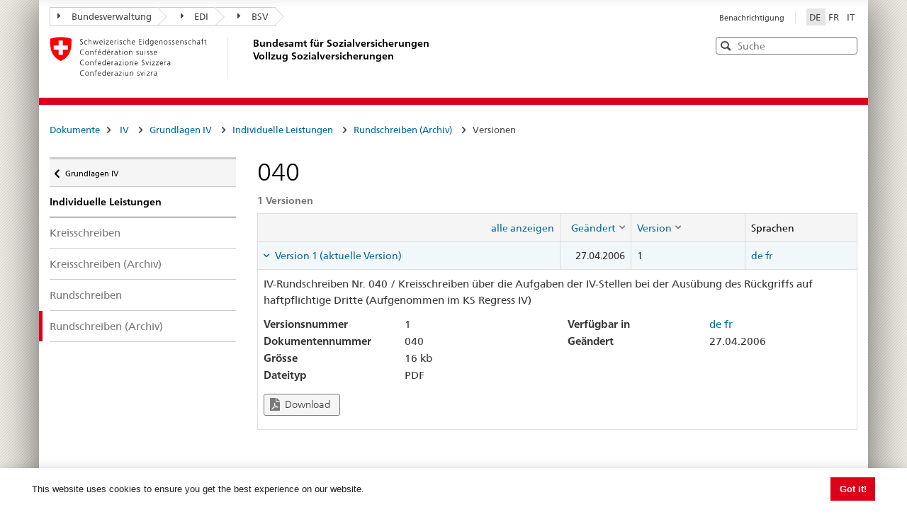

--- FILE ---
content_type: text/html; charset=utf-8
request_url: https://sozialversicherungen.admin.ch/de/d/5668
body_size: 17634
content:
<!DOCTYPE html>
<html  lang="de-DE" dir="ltr">
<head id="Head"><meta content="text/html; charset=UTF-8" http-equiv="Content-Type" />
<meta name="REVISIT-AFTER" content="1 DAYS" />
<meta name="RATING" content="GENERAL" />
<meta name="RESOURCE-TYPE" content="DOCUMENT" />
<meta content="text/javascript" http-equiv="Content-Script-Type" />
<meta content="text/css" http-equiv="Content-Style-Type" />
<title>
	Dokumente | BSV Vollzug
</title><meta id="MetaRobots" name="robots" content="INDEX, FOLLOW" /><link href="/DependencyHandler.axd/02bdedb6ed8c5f593a25b33a6e28f515/401/css" type="text/css" rel="stylesheet"/><script src="/DependencyHandler.axd/74b09adce398111ea4947c9dcb5ae43a/401/js" type="text/javascript"></script><script src="/desktopmodules/tosic_sexycontent/js/2sxc.api.min.js?v=18.2.0.1767581674" type="text/javascript"></script><meta name='viewport' content='width=device-width, initial-scale=1' /><link rel='shortcut icon' href='/Portals/_default/Skins/BSV-Vollzug//dist/swiss-styleguide/img/ico/favicon.ico'><link rel='apple-touch-icon' sizes='57x57' href='/Portals/_default/Skins/BSV-Vollzug//dist/swiss-styleguide/img/ico/apple-touch-icon-57x57.png'><link rel='apple-touch-icon' sizes='114x114' href='/Portals/_default/Skins/BSV-Vollzug//dist/swiss-styleguide/img/ico/apple-touch-icon-114x114.png'><link rel='apple-touch-icon' sizes='72x72' href='/Portals/_default/Skins/BSV-Vollzug//dist/swiss-styleguide/img/ico/apple-touch-icon-72x72.png'><link rel='apple-touch-icon' sizes='144x144' href='/Portals/_default/Skins/BSV-Vollzug//dist/swiss-styleguide/img/ico/apple-touch-icon-144x144.png'><link rel='apple-touch-icon' sizes='60x60' href='/Portals/_default/Skins/BSV-Vollzug//dist/swiss-styleguide/img/ico/apple-touch-icon-60x60.png'><link rel='apple-touch-icon' sizes='120x120' href='/Portals/_default/Skins/BSV-Vollzug//dist/swiss-styleguide/img/ico/apple-touch-icon-120x120.png'><link rel='apple-touch-icon' sizes='76x76' href='/Portals/_default/Skins/BSV-Vollzug//dist/swiss-styleguide/img/ico/apple-touch-icon-76x76.png'><link rel='icon' type='image/png' href='/Portals/_default/Skins/BSV-Vollzug//dist/swiss-styleguide/img/ico/favicon-96x96.png' sizes='96x96'><link rel='icon' type='image/png' href='/Portals/_default/Skins/BSV-Vollzug//dist/swiss-styleguide/img/ico/favicon-16x16.png' sizes='16x16'><link rel='icon' type='image/png' href='/Portals/_default/Skins/BSV-Vollzug//dist/swiss-styleguide/img/ico/favicon-32x32.png' sizes='32x32'><meta name='msapplication-TileColor' content='#ffffff'><meta name='msapplication-TileImage' content='/Portals/_default/Skins/BSV-Vollzug//dist/swiss-styleguide/img/ico/mstile-144x144.png'><meta name='msapplication-config' content='/Portals/_default/Skins/BSV-Vollzug//dist/swiss-styleguide/img/ico/browserconfig.xml'> 
 
     <!-- Google Tag Manager -->
     <script>(function(w,d,s,l,i){w[l]=w[l]||[];w[l].push({'gtm.start':
     new Date().getTime(),event:'gtm.js'});var f=d.getElementsByTagName(s)[0],
     j=d.createElement(s),dl=l!='dataLayer'?'&l='+l:'';j.async=true;j.src=
     'https://www.googletagmanager.com/gtm.js?id='+i+dl;f.parentNode.insertBefore(j,f);
     })(window,document,'script','dataLayer','GTM-PXNL3BX');</script>
     <!-- End Google Tag Manager -->
 
     <meta name='_jsApi' content='{"platform": "dnn","page": 96,"root": "/de/","api": "/de/api/e.x.t/","appApi": "/de/api/2sxc/", "uiRoot": "/desktopmodules/tosic_sexycontent/", "rvtHeader": "RequestVerificationToken", "rvt": "Kin39oQSGdu0nT2eYVotUTok50Nvm7ClllKw5FvAAfrq6tl2oqJA_jFeqDzE-TF1AOrT9g2","dialogQuery": "portalId=0"}'></head>
<body id="Body" class="tab-96 tab-level-0 root-96 lang-root-96 lang-de  portal-0">

    <form method="post" action="/de/d/5668" id="Form" enctype="multipart/form-data">
<div class="aspNetHidden">
<input type="hidden" name="__EVENTTARGET" id="__EVENTTARGET" value="" />
<input type="hidden" name="__EVENTARGUMENT" id="__EVENTARGUMENT" value="" />
<input type="hidden" name="__VIEWSTATE" id="__VIEWSTATE" value="yt0Ml272eXpyxf1IyJVNMmZWWcFiJx51XAgXVyGJ+UwNlpv4p6zcYwsE9kqjfFhbs7JF+ItF/Mcfp7k0FO/Zbeo7JKZ6rgABkOP8Q/UNtXGgYYO+KUhp+6UuTa1JwzN/CnBwfF+36SuXAsmQM2Th//2VVzcLg/EQQ6OYB2bfW6D9noXg46EPlCEkcacurSY4FbVBKQ==" />
</div>

<script type="text/javascript">
//<![CDATA[
var theForm = document.forms['Form'];
if (!theForm) {
    theForm = document.Form;
}
function __doPostBack(eventTarget, eventArgument) {
    if (!theForm.onsubmit || (theForm.onsubmit() != false)) {
        theForm.__EVENTTARGET.value = eventTarget;
        theForm.__EVENTARGUMENT.value = eventArgument;
        theForm.submit();
    }
}
//]]>
</script>


<script src="/WebResource.axd?d=pynGkmcFUV0J5T3tlEOcvu4zMDpT6c5H2nd26i6SBRJr6R4j9xVNat6MjBU1&amp;t=638901608248157332" type="text/javascript"></script>


<script type="text/javascript">
//<![CDATA[
var __cultureInfo = {"name":"de-DE","numberFormat":{"CurrencyDecimalDigits":2,"CurrencyDecimalSeparator":",","IsReadOnly":false,"CurrencyGroupSizes":[3],"NumberGroupSizes":[3],"PercentGroupSizes":[3],"CurrencyGroupSeparator":".","CurrencySymbol":"€","NaNSymbol":"NaN","CurrencyNegativePattern":8,"NumberNegativePattern":1,"PercentPositivePattern":0,"PercentNegativePattern":0,"NegativeInfinitySymbol":"-∞","NegativeSign":"-","NumberDecimalDigits":2,"NumberDecimalSeparator":",","NumberGroupSeparator":".","CurrencyPositivePattern":3,"PositiveInfinitySymbol":"∞","PositiveSign":"+","PercentDecimalDigits":2,"PercentDecimalSeparator":",","PercentGroupSeparator":".","PercentSymbol":"%","PerMilleSymbol":"‰","NativeDigits":["0","1","2","3","4","5","6","7","8","9"],"DigitSubstitution":1},"dateTimeFormat":{"AMDesignator":"","Calendar":{"MinSupportedDateTime":"\/Date(-62135596800000)\/","MaxSupportedDateTime":"\/Date(253402297199999)\/","AlgorithmType":1,"CalendarType":1,"Eras":[1],"TwoDigitYearMax":2029,"IsReadOnly":false},"DateSeparator":".","FirstDayOfWeek":1,"CalendarWeekRule":2,"FullDateTimePattern":"dddd, d. MMMM yyyy HH:mm:ss","LongDatePattern":"dddd, d. MMMM yyyy","LongTimePattern":"HH:mm:ss","MonthDayPattern":"d. MMMM","PMDesignator":"","RFC1123Pattern":"ddd, dd MMM yyyy HH\u0027:\u0027mm\u0027:\u0027ss \u0027GMT\u0027","ShortDatePattern":"dd.MM.yyyy","ShortTimePattern":"HH:mm","SortableDateTimePattern":"yyyy\u0027-\u0027MM\u0027-\u0027dd\u0027T\u0027HH\u0027:\u0027mm\u0027:\u0027ss","TimeSeparator":":","UniversalSortableDateTimePattern":"yyyy\u0027-\u0027MM\u0027-\u0027dd HH\u0027:\u0027mm\u0027:\u0027ss\u0027Z\u0027","YearMonthPattern":"MMMM yyyy","AbbreviatedDayNames":["So","Mo","Di","Mi","Do","Fr","Sa"],"ShortestDayNames":["So","Mo","Di","Mi","Do","Fr","Sa"],"DayNames":["Sonntag","Montag","Dienstag","Mittwoch","Donnerstag","Freitag","Samstag"],"AbbreviatedMonthNames":["Jan","Feb","Mrz","Apr","Mai","Jun","Jul","Aug","Sep","Okt","Nov","Dez",""],"MonthNames":["Januar","Februar","März","April","Mai","Juni","Juli","August","September","Oktober","November","Dezember",""],"IsReadOnly":false,"NativeCalendarName":"Gregorianischer Kalender","AbbreviatedMonthGenitiveNames":["Jan","Feb","Mrz","Apr","Mai","Jun","Jul","Aug","Sep","Okt","Nov","Dez",""],"MonthGenitiveNames":["Januar","Februar","März","April","Mai","Juni","Juli","August","September","Oktober","November","Dezember",""]},"eras":[1,"n. Chr.",null,0]};//]]>
</script>

<script src="/ScriptResource.axd?d=NJmAwtEo3IoR3uTnRKLbmpPzpl4VVvekXpSZfbvYH4E0tnpvo3UUFYSXVUohKp1EgfU8yWMGsrN2xyGJdUZT-frOlIzgUdPJM0Ql8RHATQUHQsKO_mZpd-8aycv5UVpco9o7rQ2&amp;t=5c0e0825" type="text/javascript"></script>
<script src="/ScriptResource.axd?d=dwY9oWetJoKCJxTEyIlsxQ1P97TcFfppEH_zumw6X4OzPI43h32SLccyQs4sGtFwYSD39lEamgXoVFlfSp7SxPq6aFSsJ3KPRb3PJ_oRNgWVK0uiIqhOWOM_Bk6kWiXrgF_7mHLe-5ePO4HR0&amp;t=5c0e0825" type="text/javascript"></script>
<div class="aspNetHidden">

	<input type="hidden" name="__VIEWSTATEGENERATOR" id="__VIEWSTATEGENERATOR" value="CA0B0334" />
	<input type="hidden" name="__VIEWSTATEENCRYPTED" id="__VIEWSTATEENCRYPTED" value="" />
	<input type="hidden" name="__EVENTVALIDATION" id="__EVENTVALIDATION" value="DbdMBc0SKaVq0ralPyGtt0c2KJo0bGWY1ZO1ScgMFD6sSJveO1Mf9z/MoVM2X7BNFCN0T2HZYG4vwq0y89L6HkCjFYkw+FiTLdgbufWeviyGB7Wu" />
</div><script src="/DependencyHandler.axd/9ae02f7a002205c7304a805fcfcfa93e/401/js" type="text/javascript"></script>
<script type="text/javascript">
//<![CDATA[
Sys.WebForms.PageRequestManager._initialize('ScriptManager', 'Form', [], [], [], 5400, '');
//]]>
</script>

        
        
        





<script src="/Portals/0/2sxc/iconfont-turbo/dist/svg-icons.min.js" data-auto-a11y="true" data-auto-fetch-svg="" data-fetch-svg-from="/Portals/0/2sxc/iconfont-turbo/dist/svg"></script>

<ul class="access-keys">
    <li><a href="/" accesskey="0">Startseite</a></li>
    <!-- Link to home page -->
    <li><a href="#main-navigation" accesskey="1">Hauptnavigation</a></li>
    <!-- Link to main navigation -->
    <li><a href="#content" accesskey="2">Inhalt</a></li>
    <!-- Link to page content -->
    <li><a href="#search-field" accesskey="5">Suche</a></li>
    <!-- Link to search field -->

    <!-- Other smart links can be added for main website functionalities -->
</ul>


<div class="container container-main">
    <header>
        <div class="clearfix">
            <!-- Standard Bootstrap `navbar` structure with the `treecrumb` class -->
            <nav class="navbar treecrumb pull-left">
                <h2 class="sr-only">Orientierung</h2>
                <ul class="nav navbar-nav">
                    <!-- Treecrumb dropdown element -->
                    <li class="dropdown">
                        <!-- Dropdown label -->
                        <a href="http://www.admin.ch/index.html?lang=de" class="dropdown-toggle"><span class="icon icon--right"></span>Bundesverwaltung</a>
                    </li>
                    <li class="dropdown">
                        <a href="http://www.edi.admin.ch/index.html?lang=de" class="dropdown-toggle"><span class="icon icon--right"></span>EDI</a>
                    </li>
					<li class="dropdown">
                        <a href="https://www.bsv.admin.ch/bsv/de/home.html" class="dropdown-toggle"><span class="icon icon--right"></span>BSV</a>
                    </li>
                </ul>
            </nav>

            <section class="nav-services clearfix">
                <h2 class="sr-only">Sprachauswahl</h2>
                <nav class="nav-lang">
                    

<ul>
    
            <li class="nav-de-de active">
                <a
                    lang="de"
                    href="https://sozialversicherungen.admin.ch/de/d/5668"
                    title="Deutsch"
                    class=" active"
                    aria-label="Deutsch">
                        DE
                </a>
            </li>
        
            <li class="nav-fr-fr">
                <a
                    lang="fr"
                    href="https://sozialversicherungen.admin.ch/fr/d/5668"
                    title="Français"
                    class=""
                    aria-label="Français">
                        FR
                </a>
            </li>
        
            <li class="nav-it-it">
                <a
                    lang="it"
                    href="https://sozialversicherungen.admin.ch/it/d/5668"
                    title="Italiano"
                    class=""
                    aria-label="Italiano">
                        IT
                </a>
            </li>
        
</ul>
                    
                </nav>
                <nav class="nav-service">
                    <h2 class="sr-only">Services navigation</h2>
                    

		<ul class="ly-nav">
				<li  class="nav-117 first last inactive">
						<a href="https://sozialversicherungen.admin.ch/de/benachrichtigung">Benachrichtigung</a>
					
				</li>
		</ul>

                    
                </nav>
            </section>
        </div>

        <div class="clearfix">
            <a href="https://sozialversicherungen.admin.ch/de/" class="brand hidden-xs" title="Zurück zur Startseite">
                <img src="/Portals/_default/Skins/BSV-Vollzug/dist/swiss-styleguide/img/logo-CH.svg" onerror="this.onerror=null; this.src='/Portals/_default/Skins/BSV-Vollzug/dist/swiss-styleguide/img/logo-CH.png'" alt="Zurück zur Startseite" />
                <h1>Bundesamt für Sozialversicherungen<br>Vollzug Sozialversicherungen</h1>
            </a>

            <div class="mod mod-searchfield global-search global-search-standard">
                <div class="form form-horizontal form-search pull-right">
                    <h2 class="sr-only">Search</h2>
                    <label for="search-field" class="sr-only">Search</label>
                    <input id="search-field" data-language="de" class="form-control search-field" type="text" placeholder="Suche" data-searchpage="https://sozialversicherungen.admin.ch/de/dokumente/suche">
                    <button class="icon icon--close icon--after search-reset" role="button" type="button">
                        <span class="sr-only">Leeren</span>
                    </button>
                    <span class="icon icon--search"><span class="sr-only">Search</span></span>
                    <div class="search-results">
                        <div class="search-results-list"></div>
                    </div>
                </div>
            </div>
        </div>
    </header>

	<!-- Red line when there is no global nav -->
	<div class="header-separator"></div>


    
		
	<section class="nav-mobile yamm">
		<div class="table-row">
			<div class="nav-mobile-header">
				<div class="table-row">
					<span class="nav-mobile-logo">
						<img src="/Portals/_default/Skins/BSV-Vollzug/dist/swiss-styleguide/img/swiss.svg" onerror="this.onerror=null; this.src='/Portals/_default/Skins/BSV-Vollzug/dist/swiss-styleguide/img/swiss.png'" alt="Confederatio Helvetica" />
					</span>
					<h1><a href="https://sozialversicherungen.admin.ch/de/">BSV Vollzug</a></h1>
				</div>
			</div>
			<div class="table-cell dropdown">
				<a href="#" class="nav-mobile-menu dropdown-toggle" data-toggle="dropdown"><span class="icon icon--search"></span></a>
				<div class="dropdown-menu" role="menu">
					<div class="mod mod-searchfield global-search global-search-mobile">
						<div class="form">
							<h2 class="sr-only">Search</h2>
							<label for="search-field-mobile" class="sr-only">Search</label>
							<input id="search-field-mobile" data-language="de" class="search-input form-control" type="text" placeholder="Suche" data-searchpage="https://sozialversicherungen.admin.ch/de/dokumente/suche">
							<button class="icon icon--close icon--after search-reset" role="button" type="button">
								<span class="sr-only">Leeren</span>
							</button>
							<span class="icon icon--search">
								<span class="sr-only">Search</span>
							</span>
							<div class="search-results">
								<div class="search-results-list"></div>
							</div>
						</div>
					</div>
				</div>
			</div>
		</div>
	</section>
  
	<!-- Red line when there is no global nav -->
	<div class="header-separator"></div>
	<br>
	
	


<div class="container-fluid hidden-xs">
	<div class="row">
		<div class="col-sm-12">
			<h2 id="br1" class="hidden">Breadcrumbs</h2>
			<ol class="breadcrumb" role="menu" aria-labelledby="br1">
										<li class="nav-96 active" role="presentation">Dokumente</li>

			</ol>
		</div>
	</div>
</div>
	
	
    <div class="container-fluid">
        <div class="row">
            <div class="col-sm-4 col-md-3 drilldown">
                
                    <a href="#collapseSubNav" data-toggle="collapse" class="collapsed visible-xs" role="tab" aria-selected="false" aria-expanded="false" id="ui-collapse-316">
                        Dokumente
                    </a>
                <div id="dnn_NavPane"><div class="DnnModule DnnModule-2sxc-app DnnModule-483 DnnVersionableControl"><a name="483"></a><div id="dnn_ctr483_ContentPane"><!-- Start_Module_483 --><div id="dnn_ctr483_ModuleContent" class="DNNModuleContent Mod2sxcappC">
	<div class='sc-content-block'  data-cb-instance='483' data-cb-id='483'>





<div class="drilldown-container" style="visibility:hidden;">
  <nav class="nav-page-list" id="secondary-navigation">
    <ul>
      <li class="list-emphasis">
        <ul>
                <li class="list-sub " data-id="5542">
        <a href="#">Alle Sozialversicherungen </a>
        <!-- sub-list element -->
        <nav class="drilldown-sub" aria-expanded="false">
          <a href="#" class="icon icon--before icon--less drilldown-back"><span class="sr-only">
            Zur&#252;ck zu </span>Dokumente
          </a>
          <span>Alle Sozialversicherungen</span>
          <ul>
                  <li class="">
        <a href='/de/f/5612'>
          Rechtsprechung         </a>
      </li>
      <li class="">
        <a href='/de/f/5613'>
          AHI-Praxis (Archiv)         </a>
      </li>

          </ul>
        </nav>
      </li>
      <li class="list-sub " data-id="12383">
        <a href="#">ATSG </a>
        <!-- sub-list element -->
        <nav class="drilldown-sub" aria-expanded="false">
          <a href="#" class="icon icon--before icon--less drilldown-back"><span class="sr-only">
            Zur&#252;ck zu </span>Dokumente
          </a>
          <span>ATSG</span>
          <ul>
                  <li class="">
        <a href='/de/f/12384'>
          Observationen         </a>
      </li>

          </ul>
        </nav>
      </li>
      <li class="list-sub " data-id="5543">
        <a href="#">AHV </a>
        <!-- sub-list element -->
        <nav class="drilldown-sub" aria-expanded="false">
          <a href="#" class="icon icon--before icon--less drilldown-back"><span class="sr-only">
            Zur&#252;ck zu </span>Dokumente
          </a>
          <span>AHV</span>
          <ul>
                  <li class="list-sub " data-id="5592">
        <a href="#">Grundlagen AHV </a>
        <!-- sub-list element -->
        <nav class="drilldown-sub" aria-expanded="false">
          <a href="#" class="icon icon--before icon--less drilldown-back"><span class="sr-only">
            Zur&#252;ck zu </span>AHV
          </a>
          <span>Grundlagen AHV</span>
          <ul>
                  <li class="">
        <a href='/de/f/5621'>
          Weisungen Beitr&#228;ge         </a>
      </li>
      <li class="">
        <a href='/de/f/5622'>
          Weisungen Renten         </a>
      </li>
      <li class="">
        <a href='/de/f/5623'>
          Weisungen Aufsicht und Organisation         </a>
      </li>
      <li class="">
        <a href='/de/f/5625'>
          Weisungen Informationssysteme         </a>
      </li>
      <li class="">
        <a href='/de/f/5624'>
          Weisungen AHV/ IV Regress         </a>
      </li>
      <li class="list-sub " data-id="5626">
        <a href="#">Nachtr&#228;ge zu Weisungen </a>
        <!-- sub-list element -->
        <nav class="drilldown-sub" aria-expanded="false">
          <a href="#" class="icon icon--before icon--less drilldown-back"><span class="sr-only">
            Zur&#252;ck zu </span>Grundlagen AHV
          </a>
          <span>Nachtr&#228;ge zu Weisungen</span>
          <ul>
                  <li class="">
        <a href='/de/f/5665'>
          Nachtr&#228;ge Beitr&#228;ge         </a>
      </li>
      <li class="">
        <a href='/de/f/5666'>
          Nachtr&#228;ge Renten         </a>
      </li>
      <li class="">
        <a href='/de/f/5667'>
          Nachtr&#228;ge Aufsicht und Organisation         </a>
      </li>

          </ul>
        </nav>
      </li>

          </ul>
        </nav>
      </li>
      <li class="">
        <a href='/de/f/5593'>
          Links         </a>
      </li>
      <li class="">
        <a href='/de/f/5594'>
          Statistiken und Zahlen         </a>
      </li>
      <li class="">
        <a href='/de/f/5595'>
          Mitteilungen         </a>
      </li>
      <li class="">
        <a href='/de/f/5598'>
          &#220;bertragene Aufgaben - Kollektive Bewilligungen         </a>
      </li>
      <li class="">
        <a href='/de/f/5596'>
          Rechtsprechung Beitr&#228;ge         </a>
      </li>
      <li class="">
        <a href='/de/f/5597'>
          Andere Dokumente         </a>
      </li>

          </ul>
        </nav>
      </li>
      <li class="list-sub active" data-id="5544">
        <a href="#">IV <span class="sr-only"> aktiv</span> </a>
        <!-- sub-list element -->
        <nav class="drilldown-sub" aria-expanded="false">
          <a href="#" class="icon icon--before icon--less drilldown-back"><span class="sr-only">
            Zur&#252;ck zu </span>Dokumente
          </a>
          <span>IV</span>
          <ul>
                  <li class="list-sub active" data-id="5588">
        <a href="#">Grundlagen IV <span class="sr-only"> aktiv</span> </a>
        <!-- sub-list element -->
        <nav class="drilldown-sub" aria-expanded="false">
          <a href="#" class="icon icon--before icon--less drilldown-back"><span class="sr-only">
            Zur&#252;ck zu </span>IV
          </a>
          <span>Grundlagen IV</span>
          <ul>
                  <li class="list-sub active" data-id="5635">
        <a href="#">Individuelle Leistungen <span class="sr-only"> aktiv</span> </a>
        <!-- sub-list element -->
        <nav class="drilldown-sub" aria-expanded="false">
          <a href="#" class="icon icon--before icon--less drilldown-back"><span class="sr-only">
            Zur&#252;ck zu </span>Grundlagen IV
          </a>
          <span>Individuelle Leistungen</span>
          <ul>
                  <li class="">
        <a href='/de/f/5661'>
          Kreisschreiben         </a>
      </li>
      <li class="">
        <a href='/de/f/5664'>
          Kreisschreiben (Archiv)         </a>
      </li>
      <li class="">
        <a href='/de/f/5662'>
          Rundschreiben         </a>
      </li>
      <li class="active">
        <a href='/de/f/5663'>
          Rundschreiben (Archiv) <span class="sr-only"> aktiv</span>         </a>
      </li>

          </ul>
        </nav>
      </li>
      <li class="list-sub " data-id="5636">
        <a href="#">Kollektive Leistungen </a>
        <!-- sub-list element -->
        <nav class="drilldown-sub" aria-expanded="false">
          <a href="#" class="icon icon--before icon--less drilldown-back"><span class="sr-only">
            Zur&#252;ck zu </span>Grundlagen IV
          </a>
          <span>Kollektive Leistungen</span>
          <ul>
                  <li class="">
        <a href='/de/f/5659'>
          Kreisschreiben         </a>
      </li>
      <li class="">
        <a href='/de/f/5660'>
          Rundschreiben         </a>
      </li>
      <li class="">
        <a href='/de/f/15871'>
          Informationsschreiben         </a>
      </li>
      <li class="">
        <a href='/de/f/12918'>
          Formulare und Reportingunterlagen         </a>
      </li>
      <li class="">
        <a href='/de/f/20314'>
          Vertr&#228;ge         </a>
      </li>

          </ul>
        </nav>
      </li>
      <li class="">
        <a href='/de/f/5637'>
          Weisungen IV Regress         </a>
      </li>

          </ul>
        </nav>
      </li>
      <li class="">
        <a href='/de/f/5591'>
          Tarife         </a>
      </li>
      <li class="">
        <a href='/de/f/5589'>
          Spitex         </a>
      </li>
      <li class="list-sub " data-id="21271">
        <a href="#">Medizinische Abkl&#228;rungsstellen und Sachverst&#228;ndige </a>
        <!-- sub-list element -->
        <nav class="drilldown-sub" aria-expanded="false">
          <a href="#" class="icon icon--before icon--less drilldown-back"><span class="sr-only">
            Zur&#252;ck zu </span>IV
          </a>
          <span>Medizinische Abkl&#228;rungsstellen und Sachverst&#228;ndige</span>
          <ul>
                  <li class="">
        <a href='/de/f/21287'>
          Informationsschreiben an die Sachverst&#228;ndigen         </a>
      </li>

          </ul>
        </nav>
      </li>

          </ul>
        </nav>
      </li>
      <li class="list-sub " data-id="5545">
        <a href="#">EL </a>
        <!-- sub-list element -->
        <nav class="drilldown-sub" aria-expanded="false">
          <a href="#" class="icon icon--before icon--less drilldown-back"><span class="sr-only">
            Zur&#252;ck zu </span>Dokumente
          </a>
          <span>EL</span>
          <ul>
                  <li class="list-sub " data-id="5584">
        <a href="#">Grundlagen EL </a>
        <!-- sub-list element -->
        <nav class="drilldown-sub" aria-expanded="false">
          <a href="#" class="icon icon--before icon--less drilldown-back"><span class="sr-only">
            Zur&#252;ck zu </span>EL
          </a>
          <span>Grundlagen EL</span>
          <ul>
                  <li class="">
        <a href='/de/f/5638'>
          Weisungen EL         </a>
      </li>
      <li class="">
        <a href='/de/f/5639'>
          Erl&#228;uterungen zu Weisungen EL         </a>
      </li>
      <li class="">
        <a href='/de/f/5640'>
          Nachtr&#228;ge zu Weisungen         </a>
      </li>

          </ul>
        </nav>
      </li>
      <li class="">
        <a href='/de/f/5585'>
          Links EL         </a>
      </li>
      <li class="">
        <a href='/de/f/5586'>
          Statistiken und Zahlen         </a>
      </li>
      <li class="">
        <a href='/de/f/5587'>
          Mitteilungen         </a>
      </li>

          </ul>
        </nav>
      </li>
      <li class="list-sub " data-id="17450">
        <a href="#">&#220;L </a>
        <!-- sub-list element -->
        <nav class="drilldown-sub" aria-expanded="false">
          <a href="#" class="icon icon--before icon--less drilldown-back"><span class="sr-only">
            Zur&#252;ck zu </span>Dokumente
          </a>
          <span>&#220;L</span>
          <ul>
                  <li class="list-sub " data-id="17489">
        <a href="#">Grundlagen </a>
        <!-- sub-list element -->
        <nav class="drilldown-sub" aria-expanded="false">
          <a href="#" class="icon icon--before icon--less drilldown-back"><span class="sr-only">
            Zur&#252;ck zu </span>&#220;L
          </a>
          <span>Grundlagen</span>
          <ul>
                  <li class="">
        <a href='/de/f/17490'>
          Weisungen         </a>
      </li>

          </ul>
        </nav>
      </li>
      <li class="">
        <a href='/de/f/17491'>
          Mitteilungen         </a>
      </li>

          </ul>
        </nav>
      </li>
      <li class="list-sub " data-id="5546">
        <a href="#">BV (2. S&#228;ule) </a>
        <!-- sub-list element -->
        <nav class="drilldown-sub" aria-expanded="false">
          <a href="#" class="icon icon--before icon--less drilldown-back"><span class="sr-only">
            Zur&#252;ck zu </span>Dokumente
          </a>
          <span>BV (2. S&#228;ule)</span>
          <ul>
                  <li class="">
        <a href='/de/f/5577'>
          Verzeichnisse         </a>
      </li>
      <li class="">
        <a href='/de/f/5578'>
          Mitteilungen         </a>
      </li>
      <li class="">
        <a href='/de/f/5579'>
          Weisungen         </a>
      </li>
      <li class="">
        <a href='/de/f/5583'>
          Zusammenstellung         </a>
      </li>

          </ul>
        </nav>
      </li>
      <li class="list-sub " data-id="5547">
        <a href="#">KV </a>
        <!-- sub-list element -->
        <nav class="drilldown-sub" aria-expanded="false">
          <a href="#" class="icon icon--before icon--less drilldown-back"><span class="sr-only">
            Zur&#252;ck zu </span>Dokumente
          </a>
          <span>KV</span>
          <ul>
                  <li class="">
        <a href='/de/f/5574'>
          Vollzugsinformationen         </a>
      </li>

          </ul>
        </nav>
      </li>
      <li class="list-sub " data-id="5548">
        <a href="#">UV </a>
        <!-- sub-list element -->
        <nav class="drilldown-sub" aria-expanded="false">
          <a href="#" class="icon icon--before icon--less drilldown-back"><span class="sr-only">
            Zur&#252;ck zu </span>Dokumente
          </a>
          <span>UV</span>
          <ul>
                  <li class="">
        <a href='/de/f/5573'>
          Vollzugsinformationen         </a>
      </li>

          </ul>
        </nav>
      </li>
      <li class="list-sub " data-id="5549">
        <a href="#">EO </a>
        <!-- sub-list element -->
        <nav class="drilldown-sub" aria-expanded="false">
          <a href="#" class="icon icon--before icon--less drilldown-back"><span class="sr-only">
            Zur&#252;ck zu </span>Dokumente
          </a>
          <span>EO</span>
          <ul>
                  <li class="list-sub " data-id="5607">
        <a href="#">Grundlagen EO </a>
        <!-- sub-list element -->
        <nav class="drilldown-sub" aria-expanded="false">
          <a href="#" class="icon icon--before icon--less drilldown-back"><span class="sr-only">
            Zur&#252;ck zu </span>EO
          </a>
          <span>Grundlagen EO</span>
          <ul>
                  <li class="">
        <a href='/de/f/5619'>
          Weisungen EO         </a>
      </li>
      <li class="">
        <a href='/de/f/5620'>
          Nachtr&#228;ge zu Weisungen         </a>
      </li>

          </ul>
        </nav>
      </li>
      <li class="">
        <a href='/de/f/5608'>
          Links         </a>
      </li>
      <li class="">
        <a href='/de/f/5609'>
          Statistiken und Zahlen         </a>
      </li>

          </ul>
        </nav>
      </li>
      <li class="list-sub " data-id="5551">
        <a href="#">FamZ </a>
        <!-- sub-list element -->
        <nav class="drilldown-sub" aria-expanded="false">
          <a href="#" class="icon icon--before icon--less drilldown-back"><span class="sr-only">
            Zur&#252;ck zu </span>Dokumente
          </a>
          <span>FamZ</span>
          <ul>
                  <li class="">
        <a href='/de/f/5599'>
          Weisungen         </a>
      </li>
      <li class="">
        <a href='/de/f/5604'>
          Mitteilungen         </a>
      </li>
      <li class="">
        <a href='/de/f/5606'>
          Andere Dokumente FamZG         </a>
      </li>
      <li class="">
        <a href='/de/f/5600'>
          Andere Dokumente FLG         </a>
      </li>

          </ul>
        </nav>
      </li>
      <li class="list-sub " data-id="5552">
        <a href="#">International </a>
        <!-- sub-list element -->
        <nav class="drilldown-sub" aria-expanded="false">
          <a href="#" class="icon icon--before icon--less drilldown-back"><span class="sr-only">
            Zur&#252;ck zu </span>Dokumente
          </a>
          <span>International</span>
          <ul>
                  <li class="list-sub " data-id="5566">
        <a href="#">Grundlagen INT </a>
        <!-- sub-list element -->
        <nav class="drilldown-sub" aria-expanded="false">
          <a href="#" class="icon icon--before icon--less drilldown-back"><span class="sr-only">
            Zur&#252;ck zu </span>International
          </a>
          <span>Grundlagen INT</span>
          <ul>
                  <li class="">
        <a href='/de/f/5616'>
          Abkommenstexte         </a>
      </li>
      <li class="">
        <a href='/de/f/5617'>
          Beschl&#252;sse         </a>
      </li>

          </ul>
        </nav>
      </li>
      <li class="list-sub " data-id="12928">
        <a href="#">Elektronischer Austausch von Sozialversicherungsdaten </a>
        <!-- sub-list element -->
        <nav class="drilldown-sub" aria-expanded="false">
          <a href="#" class="icon icon--before icon--less drilldown-back"><span class="sr-only">
            Zur&#252;ck zu </span>International
          </a>
          <span>Elektronischer Austausch von Sozialversicherungsdaten</span>
          <ul>
                  <li class="list-sub " data-id="12932">
        <a href="#"> Allgemeine Informationen </a>
        <!-- sub-list element -->
        <nav class="drilldown-sub" aria-expanded="false">
          <a href="#" class="icon icon--before icon--less drilldown-back"><span class="sr-only">
            Zur&#252;ck zu </span>Elektronischer Austausch von Sozialversicherungsdaten
          </a>
          <span> Allgemeine Informationen</span>
          <ul>
                  <li class="">
        <a href='/de/f/16755'>
          EESSI in Wenigen Worten         </a>
      </li>
      <li class="">
        <a href='/de/f/16756'>
          EESSI-Zugangsanfrage         </a>
      </li>
      <li class="">
        <a href='/de/f/15574'>
          BUC in Produktion in EU / EFTA         </a>
      </li>
      <li class="list-sub " data-id="12997">
        <a href="#">SEDs Alle Sektoren Mehrsprachig </a>
        <!-- sub-list element -->
        <nav class="drilldown-sub" aria-expanded="false">
          <a href="#" class="icon icon--before icon--less drilldown-back"><span class="sr-only">
            Zur&#252;ck zu </span> Allgemeine Informationen
          </a>
          <span>SEDs Alle Sektoren Mehrsprachig</span>
          <ul>
                  <li class="">
        <a href='/de/f/16264'>
          DE         </a>
      </li>
      <li class="">
        <a href='/de/f/16265'>
          EN         </a>
      </li>

          </ul>
        </nav>
      </li>

          </ul>
        </nav>
      </li>
      <li class="list-sub " data-id="12934">
        <a href="#">Legislation Applicable (LA) </a>
        <!-- sub-list element -->
        <nav class="drilldown-sub" aria-expanded="false">
          <a href="#" class="icon icon--before icon--less drilldown-back"><span class="sr-only">
            Zur&#252;ck zu </span>Elektronischer Austausch von Sozialversicherungsdaten
          </a>
          <span>Legislation Applicable (LA)</span>
          <ul>
                  <li class="list-sub " data-id="12958">
        <a href="#">Business Use Case (BUC) </a>
        <!-- sub-list element -->
        <nav class="drilldown-sub" aria-expanded="false">
          <a href="#" class="icon icon--before icon--less drilldown-back"><span class="sr-only">
            Zur&#252;ck zu </span>Legislation Applicable (LA)
          </a>
          <span>Business Use Case (BUC)</span>
          <ul>
                  <li class="list-sub " data-id="12978">
        <a href="#">Richtlinien </a>
        <!-- sub-list element -->
        <nav class="drilldown-sub" aria-expanded="false">
          <a href="#" class="icon icon--before icon--less drilldown-back"><span class="sr-only">
            Zur&#252;ck zu </span>Business Use Case (BUC)
          </a>
          <span>Richtlinien</span>
          <ul>
                  <li class="">
        <a href='/de/f/13086'>
           Richtlinie         </a>
      </li>

          </ul>
        </nav>
      </li>
      <li class="">
        <a href='/de/f/12955'>
          Gesch&#228;ftsprozessmodell-Notation         </a>
      </li>

          </ul>
        </nav>
      </li>
      <li class="list-sub " data-id="16759">
        <a href="#">Structured Electronic Document (SED) </a>
        <!-- sub-list element -->
        <nav class="drilldown-sub" aria-expanded="false">
          <a href="#" class="icon icon--before icon--less drilldown-back"><span class="sr-only">
            Zur&#252;ck zu </span>Legislation Applicable (LA)
          </a>
          <span>Structured Electronic Document (SED)</span>
          <ul>
                  <li class="">
        <a href='/de/f/16763'>
          Erl&#228;uterung         </a>
      </li>
      <li class="">
        <a href='/de/f/16762'>
          SED Mehrsprachig         </a>
      </li>
      <li class="">
        <a href='/de/f/16761'>
          Englisch         </a>
      </li>
      <li class="">
        <a href='/de/f/16764'>
          Deutsch         </a>
      </li>
      <li class="">
        <a href='/de/f/16765'>
          Franz&#246;sisch         </a>
      </li>
      <li class="">
        <a href='/de/f/16766'>
          Italienisch         </a>
      </li>

          </ul>
        </nav>
      </li>
      <li class="">
        <a href='/de/f/12994'>
          Portable Document (PD)         </a>
      </li>
      <li class="">
        <a href='/de/f/18600'>
          Applicable Legislation Portal Switzerland (ALPS)         </a>
      </li>
      <li class="">
        <a href='/de/f/15384'>
          Zusatzinfos         </a>
      </li>

          </ul>
        </nav>
      </li>
      <li class="list-sub " data-id="12941">
        <a href="#">Pension (P) </a>
        <!-- sub-list element -->
        <nav class="drilldown-sub" aria-expanded="false">
          <a href="#" class="icon icon--before icon--less drilldown-back"><span class="sr-only">
            Zur&#252;ck zu </span>Elektronischer Austausch von Sozialversicherungsdaten
          </a>
          <span>Pension (P)</span>
          <ul>
                  <li class="">
        <a href='/de/f/12965'>
          Gesch&#228;ftsanwendungsfall          </a>
      </li>
      <li class="">
        <a href='/de/f/12986'>
           Strukturiertes Elektronisches Dokument         </a>
      </li>
      <li class="">
        <a href='/de/f/12980'>
          Portables Dokument (PDF)         </a>
      </li>
      <li class="">
        <a href='/de/f/16769'>
          Schweizer Antrag Rente         </a>
      </li>
      <li class="">
        <a href='/de/f/16770'>
          Zusatzinfo         </a>
      </li>
      <li class="list-sub " data-id="12972">
        <a href="#">Guidelines_BUC_and_SEDs_v4.1 </a>
        <!-- sub-list element -->
        <nav class="drilldown-sub" aria-expanded="false">
          <a href="#" class="icon icon--before icon--less drilldown-back"><span class="sr-only">
            Zur&#252;ck zu </span>Pension (P)
          </a>
          <span>Guidelines_BUC_and_SEDs_v4.1</span>
          <ul>
                  <li class="">
        <a href='/de/f/16029'>
          Introduction &amp; Overview         </a>
      </li>
      <li class="list-sub " data-id="14120">
        <a href="#">Englisch </a>
        <!-- sub-list element -->
        <nav class="drilldown-sub" aria-expanded="false">
          <a href="#" class="icon icon--before icon--less drilldown-back"><span class="sr-only">
            Zur&#252;ck zu </span>Guidelines_BUC_and_SEDs_v4.1
          </a>
          <span>Englisch</span>
          <ul>
                  <li class="">
        <a href='/de/f/16018'>
          BUCs         </a>
      </li>
      <li class="">
        <a href='/de/f/14122'>
          Forms         </a>
      </li>
      <li class="">
        <a href='/de/f/14124'>
          PDs         </a>
      </li>
      <li class="">
        <a href='/de/f/15965'>
          Pension         </a>
      </li>
      <li class="list-sub " data-id="14127">
        <a href="#">SEDs </a>
        <!-- sub-list element -->
        <nav class="drilldown-sub" aria-expanded="false">
          <a href="#" class="icon icon--before icon--less drilldown-back"><span class="sr-only">
            Zur&#252;ck zu </span>Englisch
          </a>
          <span>SEDs</span>
          <ul>
                  <li class="">
        <a href='/de/f/14145'>
          forms         </a>
      </li>
      <li class="">
        <a href='/de/f/14147'>
          old         </a>
      </li>
      <li class="">
        <a href='/de/f/15962'>
          SEDs         </a>
      </li>

          </ul>
        </nav>
      </li>

          </ul>
        </nav>
      </li>
      <li class="">
        <a href='/de/f/14093'>
          Deutsch         </a>
      </li>
      <li class="">
        <a href='/de/f/14091'>
          Frans&#246;sisch         </a>
      </li>

          </ul>
        </nav>
      </li>

          </ul>
        </nav>
      </li>
      <li class="list-sub " data-id="12936">
        <a href="#">Family Benefits (FB) </a>
        <!-- sub-list element -->
        <nav class="drilldown-sub" aria-expanded="false">
          <a href="#" class="icon icon--before icon--less drilldown-back"><span class="sr-only">
            Zur&#252;ck zu </span>Elektronischer Austausch von Sozialversicherungsdaten
          </a>
          <span>Family Benefits (FB)</span>
          <ul>
                  <li class="list-sub " data-id="12960">
        <a href="#">Business Use Case (BUC) </a>
        <!-- sub-list element -->
        <nav class="drilldown-sub" aria-expanded="false">
          <a href="#" class="icon icon--before icon--less drilldown-back"><span class="sr-only">
            Zur&#252;ck zu </span>Family Benefits (FB)
          </a>
          <span>Business Use Case (BUC)</span>
          <ul>
                  <li class="list-sub " data-id="16789">
        <a href="#">Richtlinien </a>
        <!-- sub-list element -->
        <nav class="drilldown-sub" aria-expanded="false">
          <a href="#" class="icon icon--before icon--less drilldown-back"><span class="sr-only">
            Zur&#252;ck zu </span>Business Use Case (BUC)
          </a>
          <span>Richtlinien</span>
          <ul>
                  <li class="">
        <a href='/de/f/16790'>
          Richtlinie Englisch         </a>
      </li>
      <li class="">
        <a href='/de/f/16791'>
          Richtlinie Deutsch         </a>
      </li>
      <li class="">
        <a href='/de/f/16793'>
          Richtlinie Franz&#246;sisch         </a>
      </li>
      <li class="">
        <a href='/de/f/16794'>
          Richtlinie Italienisch         </a>
      </li>

          </ul>
        </nav>
      </li>
      <li class="">
        <a href='/de/f/12953'>
          Business process model and notation (BPMN)         </a>
      </li>

          </ul>
        </nav>
      </li>
      <li class="list-sub " data-id="12991">
        <a href="#">Structured Electronic Document (SED) </a>
        <!-- sub-list element -->
        <nav class="drilldown-sub" aria-expanded="false">
          <a href="#" class="icon icon--before icon--less drilldown-back"><span class="sr-only">
            Zur&#252;ck zu </span>Family Benefits (FB)
          </a>
          <span>Structured Electronic Document (SED)</span>
          <ul>
                  <li class="">
        <a href='/de/f/16804'>
          Erkl&#228;rung (englisch)         </a>
      </li>
      <li class="">
        <a href='/de/f/16803'>
          Mehrsprachig         </a>
      </li>
      <li class="">
        <a href='/de/f/16802'>
          Englisch         </a>
      </li>
      <li class="">
        <a href='/de/f/16805'>
          Deutsch         </a>
      </li>
      <li class="">
        <a href='/de/f/16807'>
          Franz&#246;sisch         </a>
      </li>
      <li class="">
        <a href='/de/f/16808'>
          Italienisch         </a>
      </li>

          </ul>
        </nav>
      </li>
      <li class="">
        <a href='/de/f/16795'>
          Weitere Informationen         </a>
      </li>

          </ul>
        </nav>
      </li>
      <li class="list-sub " data-id="12943">
        <a href="#">Sickness (S) </a>
        <!-- sub-list element -->
        <nav class="drilldown-sub" aria-expanded="false">
          <a href="#" class="icon icon--before icon--less drilldown-back"><span class="sr-only">
            Zur&#252;ck zu </span>Elektronischer Austausch von Sozialversicherungsdaten
          </a>
          <span>Sickness (S)</span>
          <ul>
                  <li class="">
        <a href='/de/f/12967'>
          BUCs_Business_Use_Cases         </a>
      </li>
      <li class="list-sub " data-id="12983">
        <a href="#">SEDs_Structured_Electronic_Documents </a>
        <!-- sub-list element -->
        <nav class="drilldown-sub" aria-expanded="false">
          <a href="#" class="icon icon--before icon--less drilldown-back"><span class="sr-only">
            Zur&#252;ck zu </span>Sickness (S)
          </a>
          <span>SEDs_Structured_Electronic_Documents</span>
          <ul>
                  <li class="">
        <a href='/de/f/16818'>
          Erkl&#228;rung (englisch)         </a>
      </li>
      <li class="">
        <a href='/de/f/16817'>
          Mehrsprachig         </a>
      </li>
      <li class="">
        <a href='/de/f/16816'>
          Englisch         </a>
      </li>
      <li class="">
        <a href='/de/f/16819'>
          Deutsch         </a>
      </li>
      <li class="">
        <a href='/de/f/16820'>
          Franz&#246;sisch         </a>
      </li>
      <li class="">
        <a href='/de/f/16821'>
          Italienisch         </a>
      </li>
      <li class="list-sub " data-id="16815">
        <a href="#">OLD_Sickness_SED </a>
        <!-- sub-list element -->
        <nav class="drilldown-sub" aria-expanded="false">
          <a href="#" class="icon icon--before icon--less drilldown-back"><span class="sr-only">
            Zur&#252;ck zu </span>SEDs_Structured_Electronic_Documents
          </a>
          <span>OLD_Sickness_SED</span>
          <ul>
                  <li class="">
        <a href='/de/f/16274'>
          CDM_ReleaseNotes_SED_Data_Model         </a>
      </li>
      <li class="">
        <a href='/de/f/16282'>
          EESSI_CoreComponents         </a>
      </li>
      <li class="">
        <a href='/de/f/14743'>
          Forms         </a>
      </li>
      <li class="">
        <a href='/de/f/16273'>
          SEDs         </a>
      </li>
      <li class="">
        <a href='/de/f/14874'>
          SEDs_linguistic_review_v4.0.14         </a>
      </li>
      <li class="">
        <a href='/de/f/14878'>
          XSD_file_         </a>
      </li>

          </ul>
        </nav>
      </li>

          </ul>
        </nav>
      </li>
      <li class="list-sub " data-id="12984">
        <a href="#">PDs_Portable_Documents </a>
        <!-- sub-list element -->
        <nav class="drilldown-sub" aria-expanded="false">
          <a href="#" class="icon icon--before icon--less drilldown-back"><span class="sr-only">
            Zur&#252;ck zu </span>Sickness (S)
          </a>
          <span>PDs_Portable_Documents</span>
          <ul>
                  <li class="">
        <a href='/de/f/16293'>
          DE - FR - IT         </a>
      </li>
      <li class="">
        <a href='/de/f/16292'>
          EN         </a>
      </li>

          </ul>
        </nav>
      </li>
      <li class="">
        <a href='/de/f/16822'>
          Zusatzinfo         </a>
      </li>
      <li class="list-sub " data-id="12970">
        <a href="#">Guidelines_BUC_and_SEDs_v4.1 </a>
        <!-- sub-list element -->
        <nav class="drilldown-sub" aria-expanded="false">
          <a href="#" class="icon icon--before icon--less drilldown-back"><span class="sr-only">
            Zur&#252;ck zu </span>Sickness (S)
          </a>
          <span>Guidelines_BUC_and_SEDs_v4.1</span>
          <ul>
                  <li class="">
        <a href='/de/f/14677'>
          BPMN_Diagrams         </a>
      </li>
      <li class="">
        <a href='/de/f/16329'>
          BUCs         </a>
      </li>
      <li class="">
        <a href='/de/f/14655'>
          deutsch         </a>
      </li>
      <li class="">
        <a href='/de/f/14633'>
          Frans&#246;sisch         </a>
      </li>
      <li class="">
        <a href='/de/f/16326'>
          Introduction &amp; Overview         </a>
      </li>
      <li class="list-sub " data-id="14625">
        <a href="#">PDs </a>
        <!-- sub-list element -->
        <nav class="drilldown-sub" aria-expanded="false">
          <a href="#" class="icon icon--before icon--less drilldown-back"><span class="sr-only">
            Zur&#252;ck zu </span>Guidelines_BUC_and_SEDs_v4.1
          </a>
          <span>PDs</span>
          <ul>
                  <li class="">
        <a href='/de/f/14629'>
          Forms         </a>
      </li>
      <li class="">
        <a href='/de/f/16322'>
          Word         </a>
      </li>

          </ul>
        </nav>
      </li>

          </ul>
        </nav>
      </li>

          </ul>
        </nav>
      </li>
      <li class="list-sub " data-id="12935">
        <a href="#">Accidents at Work and Occupational Diseases (AWOD) </a>
        <!-- sub-list element -->
        <nav class="drilldown-sub" aria-expanded="false">
          <a href="#" class="icon icon--before icon--less drilldown-back"><span class="sr-only">
            Zur&#252;ck zu </span>Elektronischer Austausch von Sozialversicherungsdaten
          </a>
          <span>Accidents at Work and Occupational Diseases (AWOD)</span>
          <ul>
                  <li class="list-sub " data-id="12959">
        <a href="#">Business Use Case (BUC) </a>
        <!-- sub-list element -->
        <nav class="drilldown-sub" aria-expanded="false">
          <a href="#" class="icon icon--before icon--less drilldown-back"><span class="sr-only">
            Zur&#252;ck zu </span>Accidents at Work and Occupational Diseases (AWOD)
          </a>
          <span>Business Use Case (BUC)</span>
          <ul>
                  <li class="list-sub " data-id="16825">
        <a href="#">Richtlinien </a>
        <!-- sub-list element -->
        <nav class="drilldown-sub" aria-expanded="false">
          <a href="#" class="icon icon--before icon--less drilldown-back"><span class="sr-only">
            Zur&#252;ck zu </span>Business Use Case (BUC)
          </a>
          <span>Richtlinien</span>
          <ul>
                  <li class="">
        <a href='/de/f/16826'>
          Richtlinien Englisch         </a>
      </li>
      <li class="">
        <a href='/de/f/16827'>
          Richtlinien Deutsch         </a>
      </li>
      <li class="">
        <a href='/de/f/16828'>
          Richtlinien Franz&#246;sisch         </a>
      </li>
      <li class="">
        <a href='/de/f/16829'>
          Richtlinien Italienisch         </a>
      </li>

          </ul>
        </nav>
      </li>
      <li class="">
        <a href='/de/f/12954'>
          BPMN_Business_Process_Model_Notation                </a>
      </li>

          </ul>
        </nav>
      </li>
      <li class="list-sub " data-id="12992">
        <a href="#">Structured Electronic Document (SED) </a>
        <!-- sub-list element -->
        <nav class="drilldown-sub" aria-expanded="false">
          <a href="#" class="icon icon--before icon--less drilldown-back"><span class="sr-only">
            Zur&#252;ck zu </span>Accidents at Work and Occupational Diseases (AWOD)
          </a>
          <span>Structured Electronic Document (SED)</span>
          <ul>
                  <li class="">
        <a href='/de/f/16833'>
          Erkl&#228;rung (englisch)         </a>
      </li>
      <li class="">
        <a href='/de/f/16832'>
          Mehrsprachig         </a>
      </li>
      <li class="">
        <a href='/de/f/16831'>
          Englisch         </a>
      </li>
      <li class="">
        <a href='/de/f/16834'>
          Deutsch         </a>
      </li>
      <li class="">
        <a href='/de/f/16835'>
          Franz&#246;sisch         </a>
      </li>
      <li class="">
        <a href='/de/f/16836'>
          Italienisch         </a>
      </li>

          </ul>
        </nav>
      </li>
      <li class="">
        <a href='/de/f/12993'>
          Portable Document (PD)         </a>
      </li>
      <li class="">
        <a href='/de/f/16837'>
          Zusatzinfo         </a>
      </li>

          </ul>
        </nav>
      </li>
      <li class="list-sub " data-id="12944">
        <a href="#">Unemmployment Benefits (UB) </a>
        <!-- sub-list element -->
        <nav class="drilldown-sub" aria-expanded="false">
          <a href="#" class="icon icon--before icon--less drilldown-back"><span class="sr-only">
            Zur&#252;ck zu </span>Elektronischer Austausch von Sozialversicherungsdaten
          </a>
          <span>Unemmployment Benefits (UB)</span>
          <ul>
                  <li class="">
        <a href='/de/f/12968'>
          BUCs_Business_Use_Cases         </a>
      </li>
      <li class="list-sub " data-id="12982">
        <a href="#">SEDs_Structured_Electronic_Documents </a>
        <!-- sub-list element -->
        <nav class="drilldown-sub" aria-expanded="false">
          <a href="#" class="icon icon--before icon--less drilldown-back"><span class="sr-only">
            Zur&#252;ck zu </span>Unemmployment Benefits (UB)
          </a>
          <span>SEDs_Structured_Electronic_Documents</span>
          <ul>
                  <li class="">
        <a href='/de/f/16877'>
          Erkl&#228;rung (englisch)         </a>
      </li>
      <li class="">
        <a href='/de/f/16855'>
          Mehrsprachig         </a>
      </li>
      <li class="">
        <a href='/de/f/16853'>
          Englisch         </a>
      </li>
      <li class="">
        <a href='/de/f/16878'>
          Deutsch         </a>
      </li>
      <li class="">
        <a href='/de/f/16879'>
          Franz&#246;sisch         </a>
      </li>
      <li class="">
        <a href='/de/f/16880'>
          Italienisch         </a>
      </li>
      <li class="">
        <a href='/de/f/16227'>
          CDM_ReleaseNotes_SED_Data_Model_v.4.0.16_PostPRR         </a>
      </li>
      <li class="list-sub " data-id="16854">
        <a href="#">OLD_UB_SED </a>
        <!-- sub-list element -->
        <nav class="drilldown-sub" aria-expanded="false">
          <a href="#" class="icon icon--before icon--less drilldown-back"><span class="sr-only">
            Zur&#252;ck zu </span>SEDs_Structured_Electronic_Documents
          </a>
          <span>OLD_UB_SED</span>
          <ul>
                  <li class="">
        <a href='/de/f/16225'>
          EESSI_CoreComponents_v19         </a>
      </li>
      <li class="">
        <a href='/de/f/15219'>
          Forms         </a>
      </li>
      <li class="">
        <a href='/de/f/16223'>
          SEDs         </a>
      </li>
      <li class="">
        <a href='/de/f/15260'>
          SEDs_linguistic_review_v4.0.14         </a>
      </li>
      <li class="">
        <a href='/de/f/15264'>
          XSD_file_         </a>
      </li>

          </ul>
        </nav>
      </li>

          </ul>
        </nav>
      </li>
      <li class="list-sub " data-id="12981">
        <a href="#">PDs_Portable_Documents </a>
        <!-- sub-list element -->
        <nav class="drilldown-sub" aria-expanded="false">
          <a href="#" class="icon icon--before icon--less drilldown-back"><span class="sr-only">
            Zur&#252;ck zu </span>Unemmployment Benefits (UB)
          </a>
          <span>PDs_Portable_Documents</span>
          <ul>
                  <li class="">
        <a href='/de/f/16078'>
          DE - FR - IT          </a>
      </li>
      <li class="">
        <a href='/de/f/16079'>
          EN         </a>
      </li>

          </ul>
        </nav>
      </li>
      <li class="">
        <a href='/de/f/16839'>
          Zusatzinfo         </a>
      </li>
      <li class="list-sub " data-id="12945">
        <a href="#">BPMN_Business_Process_Model_Notation        </a>
        <!-- sub-list element -->
        <nav class="drilldown-sub" aria-expanded="false">
          <a href="#" class="icon icon--before icon--less drilldown-back"><span class="sr-only">
            Zur&#252;ck zu </span>Unemmployment Benefits (UB)
          </a>
          <span>BPMN_Business_Process_Model_Notation       </span>
          <ul>
                  <li class="">
        <a href='/de/f/15039'>
          BPM_file_         </a>
      </li>
      <li class="">
        <a href='/de/f/16184'>
          Model conventions         </a>
      </li>
      <li class="">
        <a href='/de/f/15044'>
          PDF_file_         </a>
      </li>
      <li class="">
        <a href='/de/f/15062'>
          vsd + png         </a>
      </li>

          </ul>
        </nav>
      </li>
      <li class="list-sub " data-id="12969">
        <a href="#">Guidelines_BUC_and_SEDs_v4.1 </a>
        <!-- sub-list element -->
        <nav class="drilldown-sub" aria-expanded="false">
          <a href="#" class="icon icon--before icon--less drilldown-back"><span class="sr-only">
            Zur&#252;ck zu </span>Unemmployment Benefits (UB)
          </a>
          <span>Guidelines_BUC_and_SEDs_v4.1</span>
          <ul>
                  <li class="">
        <a href='/de/f/16098'>
          Introduction &amp; Overview         </a>
      </li>
      <li class="">
        <a href='/de/f/15088'>
          deutsch         </a>
      </li>
      <li class="">
        <a href='/de/f/15141'>
          Frans&#246;sisch         </a>
      </li>
      <li class="">
        <a href='/de/f/15147'>
          Italienisch         </a>
      </li>
      <li class="list-sub " data-id="15095">
        <a href="#">Englisch </a>
        <!-- sub-list element -->
        <nav class="drilldown-sub" aria-expanded="false">
          <a href="#" class="icon icon--before icon--less drilldown-back"><span class="sr-only">
            Zur&#252;ck zu </span>Guidelines_BUC_and_SEDs_v4.1
          </a>
          <span>Englisch</span>
          <ul>
                  <li class="">
        <a href='/de/f/16118'>
          Overview         </a>
      </li>
      <li class="">
        <a href='/de/f/16117'>
          BUCs         </a>
      </li>
      <li class="list-sub " data-id="15110">
        <a href="#">SEDs </a>
        <!-- sub-list element -->
        <nav class="drilldown-sub" aria-expanded="false">
          <a href="#" class="icon icon--before icon--less drilldown-back"><span class="sr-only">
            Zur&#252;ck zu </span>Englisch
          </a>
          <span>SEDs</span>
          <ul>
                  <li class="">
        <a href='/de/f/16138'>
          Beschreibung         </a>
      </li>
      <li class="">
        <a href='/de/f/15139'>
          Forms         </a>
      </li>

          </ul>
        </nav>
      </li>
      <li class="list-sub " data-id="15102">
        <a href="#">PDs </a>
        <!-- sub-list element -->
        <nav class="drilldown-sub" aria-expanded="false">
          <a href="#" class="icon icon--before icon--less drilldown-back"><span class="sr-only">
            Zur&#252;ck zu </span>Englisch
          </a>
          <span>PDs</span>
          <ul>
                  <li class="">
        <a href='/de/f/16130'>
          Beschreibung         </a>
      </li>
      <li class="">
        <a href='/de/f/15106'>
          forms         </a>
      </li>

          </ul>
        </nav>
      </li>

          </ul>
        </nav>
      </li>

          </ul>
        </nav>
      </li>

          </ul>
        </nav>
      </li>
      <li class="list-sub " data-id="12940">
        <a href="#">Miscelleaneous (M) </a>
        <!-- sub-list element -->
        <nav class="drilldown-sub" aria-expanded="false">
          <a href="#" class="icon icon--before icon--less drilldown-back"><span class="sr-only">
            Zur&#252;ck zu </span>Elektronischer Austausch von Sozialversicherungsdaten
          </a>
          <span>Miscelleaneous (M)</span>
          <ul>
                  <li class="list-sub " data-id="12964">
        <a href="#">BUCs_Business_Use_Cases </a>
        <!-- sub-list element -->
        <nav class="drilldown-sub" aria-expanded="false">
          <a href="#" class="icon icon--before icon--less drilldown-back"><span class="sr-only">
            Zur&#252;ck zu </span>Miscelleaneous (M)
          </a>
          <span>BUCs_Business_Use_Cases</span>
          <ul>
                  <li class="list-sub " data-id="16883">
        <a href="#">Richtlinien </a>
        <!-- sub-list element -->
        <nav class="drilldown-sub" aria-expanded="false">
          <a href="#" class="icon icon--before icon--less drilldown-back"><span class="sr-only">
            Zur&#252;ck zu </span>BUCs_Business_Use_Cases
          </a>
          <span>Richtlinien</span>
          <ul>
                  <li class="">
        <a href='/de/f/16884'>
          Englisch         </a>
      </li>
      <li class="">
        <a href='/de/f/14010'>
          Deutsch         </a>
      </li>
      <li class="">
        <a href='/de/f/16885'>
          Franz&#246;sisch         </a>
      </li>
      <li class="">
        <a href='/de/f/16886'>
          Italienisch         </a>
      </li>

          </ul>
        </nav>
      </li>
      <li class="">
        <a href='/de/f/12949'>
          BPMN_Business_Process_Model_Notation                </a>
      </li>

          </ul>
        </nav>
      </li>
      <li class="">
        <a href='/de/f/12987'>
          SEDs_Structured_Electronic_Documents         </a>
      </li>
      <li class="">
        <a href='/de/f/16881'>
          Zusatzinfo         </a>
      </li>
      <li class="">
        <a href='/de/f/12973'>
          Guidelines_BUC_and_SEDs_v4.1         </a>
      </li>

          </ul>
        </nav>
      </li>
      <li class="list-sub " data-id="12942">
        <a href="#">Recovery (R) </a>
        <!-- sub-list element -->
        <nav class="drilldown-sub" aria-expanded="false">
          <a href="#" class="icon icon--before icon--less drilldown-back"><span class="sr-only">
            Zur&#252;ck zu </span>Elektronischer Austausch von Sozialversicherungsdaten
          </a>
          <span>Recovery (R)</span>
          <ul>
                  <li class="">
        <a href='/de/f/19925'>
          Dokumente f&#252;r die Ausgleichskassen         </a>
      </li>
      <li class="list-sub " data-id="12966">
        <a href="#">Business Use Case (BUC) </a>
        <!-- sub-list element -->
        <nav class="drilldown-sub" aria-expanded="false">
          <a href="#" class="icon icon--before icon--less drilldown-back"><span class="sr-only">
            Zur&#252;ck zu </span>Recovery (R)
          </a>
          <span>Business Use Case (BUC)</span>
          <ul>
                  <li class="">
        <a href='/de/f/19077'>
          BUCs Summary         </a>
      </li>
      <li class="">
        <a href='/de/f/16900'>
          Richtlinien         </a>
      </li>
      <li class="">
        <a href='/de/f/12947'>
          BPMN_Business_Process_Model_Notation                </a>
      </li>

          </ul>
        </nav>
      </li>
      <li class="list-sub " data-id="12985">
        <a href="#">Structured Electronic Document (SED) </a>
        <!-- sub-list element -->
        <nav class="drilldown-sub" aria-expanded="false">
          <a href="#" class="icon icon--before icon--less drilldown-back"><span class="sr-only">
            Zur&#252;ck zu </span>Recovery (R)
          </a>
          <span>Structured Electronic Document (SED)</span>
          <ul>
                  <li class="">
        <a href='/de/f/16452'>
          Erkl&#228;rung (englisch)         </a>
      </li>
      <li class="">
        <a href='/de/f/16905'>
          Mehrsprachig         </a>
      </li>
      <li class="">
        <a href='/de/f/16906'>
          Englisch         </a>
      </li>
      <li class="">
        <a href='/de/f/14435'>
          Deutsch         </a>
      </li>
      <li class="">
        <a href='/de/f/16907'>
          Franz&#246;sisch         </a>
      </li>
      <li class="">
        <a href='/de/f/16908'>
          Italienisch         </a>
      </li>
      <li class="">
        <a href='/de/f/14487'>
          XSD_file_         </a>
      </li>
      <li class="">
        <a href='/de/f/14483'>
          SEDs_linguistic_review_v4.0.14         </a>
      </li>
      <li class="">
        <a href='/de/f/14459'>
          Forms         </a>
      </li>
      <li class="">
        <a href='/de/f/16425'>
          EESSI_CoreComponents         </a>
      </li>
      <li class="">
        <a href='/de/f/16427'>
          CDM_ReleaseNotes_SED_Data_Model         </a>
      </li>

          </ul>
        </nav>
      </li>
      <li class="">
        <a href='/de/f/16894'>
          Zusatzinfo         </a>
      </li>

          </ul>
        </nav>
      </li>
      <li class="list-sub " data-id="12937">
        <a href="#">Horizontal (H)     </a>
        <!-- sub-list element -->
        <nav class="drilldown-sub" aria-expanded="false">
          <a href="#" class="icon icon--before icon--less drilldown-back"><span class="sr-only">
            Zur&#252;ck zu </span>Elektronischer Austausch von Sozialversicherungsdaten
          </a>
          <span>Horizontal (H)    </span>
          <ul>
                  <li class="list-sub " data-id="12961">
        <a href="#">Business Use Case (BUC) </a>
        <!-- sub-list element -->
        <nav class="drilldown-sub" aria-expanded="false">
          <a href="#" class="icon icon--before icon--less drilldown-back"><span class="sr-only">
            Zur&#252;ck zu </span>Horizontal (H)    
          </a>
          <span>Business Use Case (BUC)</span>
          <ul>
                  <li class="">
        <a href='/de/f/16916'>
          Richtlinien         </a>
      </li>
      <li class="">
        <a href='/de/f/12952'>
          BPMN_Business_Process_Model_Notation                </a>
      </li>

          </ul>
        </nav>
      </li>
      <li class="list-sub " data-id="12989">
        <a href="#">Structured Electronic Document (SED) </a>
        <!-- sub-list element -->
        <nav class="drilldown-sub" aria-expanded="false">
          <a href="#" class="icon icon--before icon--less drilldown-back"><span class="sr-only">
            Zur&#252;ck zu </span>Horizontal (H)    
          </a>
          <span>Structured Electronic Document (SED)</span>
          <ul>
                  <li class="">
        <a href='/de/f/16923'>
          Erkl&#228;rung (englisch)         </a>
      </li>
      <li class="">
        <a href='/de/f/16922'>
          Mehrsprachig         </a>
      </li>
      <li class="">
        <a href='/de/f/16921'>
          Englisch         </a>
      </li>
      <li class="">
        <a href='/de/f/16924'>
          Deutsch         </a>
      </li>
      <li class="">
        <a href='/de/f/16925'>
          Franz&#246;sisch         </a>
      </li>
      <li class="">
        <a href='/de/f/16926'>
          Italienisch         </a>
      </li>
      <li class="">
        <a href='/de/f/13809'>
          Forms         </a>
      </li>
      <li class="">
        <a href='/de/f/13835'>
          XSD_file_         </a>
      </li>
      <li class="">
        <a href='/de/f/13831'>
          SEDs_linguistic_review_v4.0.14         </a>
      </li>

          </ul>
        </nav>
      </li>
      <li class="">
        <a href='/de/f/16909'>
          Zusatzinfo         </a>
      </li>

          </ul>
        </nav>
      </li>
      <li class="list-sub " data-id="12938">
        <a href="#">Horizontal Sub-Processes </a>
        <!-- sub-list element -->
        <nav class="drilldown-sub" aria-expanded="false">
          <a href="#" class="icon icon--before icon--less drilldown-back"><span class="sr-only">
            Zur&#252;ck zu </span>Elektronischer Austausch von Sozialversicherungsdaten
          </a>
          <span>Horizontal Sub-Processes</span>
          <ul>
                  <li class="">
        <a href='/de/f/12962'>
          BUCs_Business_Use_Cases         </a>
      </li>
      <li class="list-sub " data-id="12988">
        <a href="#">SEDs_Structured_Electronic_Documents </a>
        <!-- sub-list element -->
        <nav class="drilldown-sub" aria-expanded="false">
          <a href="#" class="icon icon--before icon--less drilldown-back"><span class="sr-only">
            Zur&#252;ck zu </span>Horizontal Sub-Processes
          </a>
          <span>SEDs_Structured_Electronic_Documents</span>
          <ul>
                  <li class="">
        <a href='/de/f/16594'>
          Erkl&#228;rung (englisch)         </a>
      </li>
      <li class="">
        <a href='/de/f/16940'>
          Mehrsprachig         </a>
      </li>
      <li class="">
        <a href='/de/f/16939'>
          Englisch         </a>
      </li>
      <li class="">
        <a href='/de/f/16942'>
          Deutsch         </a>
      </li>
      <li class="">
        <a href='/de/f/16943'>
          Franz&#246;sisch         </a>
      </li>
      <li class="">
        <a href='/de/f/16944'>
          Italienisch         </a>
      </li>
      <li class="">
        <a href='/de/f/13970'>
          XSD_file_         </a>
      </li>
      <li class="">
        <a href='/de/f/13966'>
          SEDs_linguistic_review_v4.0.14         </a>
      </li>
      <li class="">
        <a href='/de/f/16680'>
          Further Infos         </a>
      </li>
      <li class="">
        <a href='/de/f/13944'>
          Forms         </a>
      </li>

          </ul>
        </nav>
      </li>
      <li class="">
        <a href='/de/f/16928'>
          Zusatzinfo         </a>
      </li>
      <li class="list-sub " data-id="12974">
        <a href="#">Guidelines_BUC_and_SEDs_v4.1 </a>
        <!-- sub-list element -->
        <nav class="drilldown-sub" aria-expanded="false">
          <a href="#" class="icon icon--before icon--less drilldown-back"><span class="sr-only">
            Zur&#252;ck zu </span>Horizontal Sub-Processes
          </a>
          <span>Guidelines_BUC_and_SEDs_v4.1</span>
          <ul>
                  <li class="">
        <a href='/de/f/13891'>
          Deutsch         </a>
      </li>
      <li class="">
        <a href='/de/f/13909'>
          Englisch         </a>
      </li>
      <li class="">
        <a href='/de/f/13904'>
          Frans&#246;sisch         </a>
      </li>
      <li class="">
        <a href='/de/f/16590'>
          Introduction &amp; Overview         </a>
      </li>

          </ul>
        </nav>
      </li>

          </ul>
        </nav>
      </li>
      <li class="list-sub " data-id="12933">
        <a href="#">Administrative Sub Process (AD_Sub) </a>
        <!-- sub-list element -->
        <nav class="drilldown-sub" aria-expanded="false">
          <a href="#" class="icon icon--before icon--less drilldown-back"><span class="sr-only">
            Zur&#252;ck zu </span>Elektronischer Austausch von Sozialversicherungsdaten
          </a>
          <span>Administrative Sub Process (AD_Sub)</span>
          <ul>
                  <li class="list-sub " data-id="12957">
        <a href="#">BUCs_Business_Use_Cases </a>
        <!-- sub-list element -->
        <nav class="drilldown-sub" aria-expanded="false">
          <a href="#" class="icon icon--before icon--less drilldown-back"><span class="sr-only">
            Zur&#252;ck zu </span>Administrative Sub Process (AD_Sub)
          </a>
          <span>BUCs_Business_Use_Cases</span>
          <ul>
                  <li class="">
        <a href='/de/f/19082'>
          BUCs Summary         </a>
      </li>
      <li class="">
        <a href='/de/f/16953'>
          Richtlinien         </a>
      </li>
      <li class="">
        <a href='/de/f/12956'>
          BPMN_Business_Process_Model_Notation                </a>
      </li>

          </ul>
        </nav>
      </li>
      <li class="list-sub " data-id="16946">
        <a href="#">Strukturiertes Elektronisches Dokument </a>
        <!-- sub-list element -->
        <nav class="drilldown-sub" aria-expanded="false">
          <a href="#" class="icon icon--before icon--less drilldown-back"><span class="sr-only">
            Zur&#252;ck zu </span>Administrative Sub Process (AD_Sub)
          </a>
          <span>Strukturiertes Elektronisches Dokument</span>
          <ul>
                  <li class="">
        <a href='/de/f/16960'>
          Erkl&#228;rung (englisch)         </a>
      </li>
      <li class="">
        <a href='/de/f/16961'>
          Mehrsprachig         </a>
      </li>
      <li class="">
        <a href='/de/f/16962'>
          Englisch         </a>
      </li>
      <li class="">
        <a href='/de/f/16963'>
          Deutsch         </a>
      </li>
      <li class="">
        <a href='/de/f/16964'>
          Franz&#246;sisch         </a>
      </li>
      <li class="">
        <a href='/de/f/16965'>
          Italienisch         </a>
      </li>

          </ul>
        </nav>
      </li>
      <li class="">
        <a href='/de/f/16947'>
          Zusatzinfo         </a>
      </li>

          </ul>
        </nav>
      </li>

          </ul>
        </nav>
      </li>
      <li class="list-sub " data-id="5567">
        <a href="#">Formulare </a>
        <!-- sub-list element -->
        <nav class="drilldown-sub" aria-expanded="false">
          <a href="#" class="icon icon--before icon--less drilldown-back"><span class="sr-only">
            Zur&#252;ck zu </span>International
          </a>
          <span>Formulare</span>
          <ul>
                  <li class="list-sub " data-id="5644">
        <a href="#">CH-EU/EFTA: Bescheinigungen </a>
        <!-- sub-list element -->
        <nav class="drilldown-sub" aria-expanded="false">
          <a href="#" class="icon icon--before icon--less drilldown-back"><span class="sr-only">
            Zur&#252;ck zu </span>Formulare
          </a>
          <span>CH-EU/EFTA: Bescheinigungen</span>
          <ul>
                  <li class="">
        <a href='/de/f/5646'>
          A1: Unterstellung         </a>
      </li>
      <li class="">
        <a href='/de/f/5647'>
          DA1: UV         </a>
      </li>
      <li class="">
        <a href='/de/f/5648'>
          P1: AHV/IV         </a>
      </li>
      <li class="">
        <a href='/de/f/5649'>
          S1 - S3: KV         </a>
      </li>
      <li class="">
        <a href='/de/f/5650'>
          U1 - U3: ALV         </a>
      </li>

          </ul>
        </nav>
      </li>
      <li class="list-sub " data-id="5642">
        <a href="#">CH-EU/EFTA: E-Formulare </a>
        <!-- sub-list element -->
        <nav class="drilldown-sub" aria-expanded="false">
          <a href="#" class="icon icon--before icon--less drilldown-back"><span class="sr-only">
            Zur&#252;ck zu </span>Formulare
          </a>
          <span>CH-EU/EFTA: E-Formulare</span>
          <ul>
                  <li class="">
        <a href='/de/f/5652'>
          E 001: Allgemeine Ausk&#252;nfte         </a>
      </li>
      <li class="">
        <a href='/de/f/5654'>
          E 104-127: KV/UV         </a>
      </li>
      <li class="">
        <a href='/de/f/5655'>
          E 201-215: AHV/IV         </a>
      </li>
      <li class="">
        <a href='/de/f/5656'>
          E 301-303: ALV         </a>
      </li>
      <li class="">
        <a href='/de/f/5657'>
          E 401-411: FZ         </a>
      </li>
      <li class="">
        <a href='/de/f/5658'>
          E 601-602: EL/Beitragsunabh&#228;ngige Leistungen         </a>
      </li>
      <li class="">
        <a href='/de/f/18373'>
          Disclaimer E-Formulare         </a>
      </li>

          </ul>
        </nav>
      </li>
      <li class="">
        <a href='/de/f/5643'>
          Andere Vertragsstaaten         </a>
      </li>
      <li class="">
        <a href='/de/f/12254'>
          Antr&#228;ge Zugang EESSI         </a>
      </li>

          </ul>
        </nav>
      </li>
      <li class="list-sub " data-id="5569">
        <a href="#">Andere Dokumente </a>
        <!-- sub-list element -->
        <nav class="drilldown-sub" aria-expanded="false">
          <a href="#" class="icon icon--before icon--less drilldown-back"><span class="sr-only">
            Zur&#252;ck zu </span>International
          </a>
          <span>Andere Dokumente</span>
          <ul>
                  <li class="">
        <a href='/de/f/18186'>
          Unterstellung - Entsendung         </a>
      </li>
      <li class="">
        <a href='/de/f/18211'>
          Familienleistungen         </a>
      </li>
      <li class="">
        <a href='/de/f/18212'>
          Krankenversicherung         </a>
      </li>
      <li class="">
        <a href='/de/f/18213'>
          Inkasso / Einziehen von Forderungen         </a>
      </li>
      <li class="">
        <a href='/de/f/18220'>
          Medizinische Behandlung         </a>
      </li>

          </ul>
        </nav>
      </li>
      <li class="">
        <a href='/de/f/5572'>
          Adresslisten         </a>
      </li>
      <li class="list-sub " data-id="5568">
        <a href="#">W&#228;hrungsumrechnungskurse </a>
        <!-- sub-list element -->
        <nav class="drilldown-sub" aria-expanded="false">
          <a href="#" class="icon icon--before icon--less drilldown-back"><span class="sr-only">
            Zur&#252;ck zu </span>International
          </a>
          <span>W&#228;hrungsumrechnungskurse</span>
          <ul>
                  <li class="">
        <a href='/de/f/18231'>
          Altrechtliche F&#228;lle CH-EU/EFTA         </a>
      </li>
      <li class="">
        <a href='/de/f/18230'>
          W&#228;hrungsumrechnungskurse CH-EU/EFTA         </a>
      </li>

          </ul>
        </nav>
      </li>

          </ul>
        </nav>
      </li>
      <li class="list-sub " data-id="5553">
        <a href="#">Altersfragen </a>
        <!-- sub-list element -->
        <nav class="drilldown-sub" aria-expanded="false">
          <a href="#" class="icon icon--before icon--less drilldown-back"><span class="sr-only">
            Zur&#252;ck zu </span>Dokumente
          </a>
          <span>Altersfragen</span>
          <ul>
                  <li class="list-sub " data-id="5562">
        <a href="#">Grundlagen </a>
        <!-- sub-list element -->
        <nav class="drilldown-sub" aria-expanded="false">
          <a href="#" class="icon icon--before icon--less drilldown-back"><span class="sr-only">
            Zur&#252;ck zu </span>Altersfragen
          </a>
          <span>Grundlagen</span>
          <ul>
                  <li class="">
        <a href='/de/f/5645'>
          Rechtliche Grundlagen         </a>
      </li>

          </ul>
        </nav>
      </li>
      <li class="">
        <a href='/de/f/5565'>
          Verzeichnisse         </a>
      </li>

          </ul>
        </nav>
      </li>
      <li class="list-sub " data-id="5555">
        <a href="#">eGov </a>
        <!-- sub-list element -->
        <nav class="drilldown-sub" aria-expanded="false">
          <a href="#" class="icon icon--before icon--less drilldown-back"><span class="sr-only">
            Zur&#252;ck zu </span>Dokumente
          </a>
          <span>eGov</span>
          <ul>
                  <li class="">
        <a href='/de/f/5560'>
          Weisungen         </a>
      </li>
      <li class="">
        <a href='/de/f/5561'>
          Standards         </a>
      </li>
      <li class="">
        <a href='/de/f/5557'>
          Mitteilungen         </a>
      </li>
      <li class="">
        <a href='/de/f/5559'>
          Formulare         </a>
      </li>
      <li class="">
        <a href='/de/f/5556'>
          Support         </a>
      </li>
      <li class="">
        <a href='/de/f/5558'>
          Links         </a>
      </li>
      <li class="">
        <a href='/de/f/20762'>
          Vorlagen         </a>
      </li>

          </ul>
        </nav>
      </li>

        </ul>
      </li>
    </ul>
  </nav>
</div>




<script>
  $(document).ready(function() {
    // Work-around to set current active page - set drilldown speed to zero temporarily, then click active links
    var drilldownOptions = $('.drilldown').data('drilldown').options;
    var speedTemp = drilldownOptions.speed;
    drilldownOptions.speed = 0;
    $('.drilldown-container .active>a').trigger('click');
    $('.drilldown-container').css('visibility', 'visible');
    drilldownOptions.speed = speedTemp;
  })

  

  window.bsvTracking = window.bsvTracking || {};
  Object.assign(window.bsvTracking, {
    language: "de",
    categoryLevel1: "IV",
    categoryLevel2: "Grundlagen IV"
  });
</script>



<script>
    /* Inline script needed to add element to breadcrumb */
    $("ol.breadcrumb li:first")
        .removeClass('active')
      .wrapInner("<a href='https://sozialversicherungen.admin.ch/de/'></a>");
    
    
      $("ol.breadcrumb li:last").append('<span class="icon icon--greater"></span>');
      $("ol.breadcrumb").append("<li role='presentation'> <a href='/de/f/5544'>IV</a> </li>");
    
    
      $("ol.breadcrumb li:last").append('<span class="icon icon--greater"></span>');
      $("ol.breadcrumb").append("<li role='presentation'> <a href='/de/f/5588'>Grundlagen IV</a> </li>");
    
    
      $("ol.breadcrumb li:last").append('<span class="icon icon--greater"></span>');
      $("ol.breadcrumb").append("<li role='presentation'> <a href='/de/f/5635'>Individuelle Leistungen</a> </li>");
    
    
      $("ol.breadcrumb li:last").append('<span class="icon icon--greater"></span>');
      $("ol.breadcrumb").append("<li role='presentation'> <a href='/de/f/5663'>Rundschreiben (Archiv)</a> </li>");
    

    
      $("ol.breadcrumb li:last").append('<span class="icon icon--greater"></span>');
      $("ol.breadcrumb").append('<li class="active" role="presentation">Versionen</li>');
    
</script>

<link rel="stylesheet" href="/Portals/0/2sxc/BSV-Vollzug/live/src/styles.css" data-enableoptimization="true" />

</div>
</div><!-- End_Module_483 --></div></div></div>
                
            </div>

            <div class="col-sm-8 col-md-9" id="content">
				<div id="dnn_ContentPane"><div class="DnnModule DnnModule-2sxc-app DnnModule-429 DnnVersionableControl"><a name="429"></a><div id="dnn_ctr429_ContentPane"><!-- Start_Module_429 --><div id="dnn_ctr429_ModuleContent" class="DNNModuleContent Mod2sxcappC">
	<div class='sc-content-block'  data-cb-instance='429' data-cb-id='429'>


  <div>
    

  <script>
    
    window.bsvTracking = window.bsvTracking || {};
    Object.assign(window.bsvTracking, {
      documentId: "5668"
    });
  </script>
    <h1 class="text-inline">040</h1>


<table class="table table-bordered bsv-versions bsv-versions-standalone table-sort">
    <caption>1 Versionen</caption>
  <thead>
    <tr>
      <th class="text-right" style="text-align: right;" data-sorter="false">
        <a href="#" class="bsv-versions-all">alle anzeigen</a>
        <a href="#" class="bsv-versions-none">alle ausblenden</a>
      </th>
      <th class="text-right" data-date-format="ddmmyyyy" style="width:100px;">Ge&#228;ndert</th>
      <th class="visible-lg">Version</th>
      <th class="hidden-xs" data-sorter="false">Sprachen</th>
    </tr>
  </thead>
  <tbody>
      <tr class="active">
        <th>
          <a href="#version-7963-1" class="text-left icon icon--before " 
          data-toggle="collapse">
          Version
          1
          (aktuelle Version)
          </a>
        </th>
        <td class="text-right">27.04.2006</td>
        <td class="visible-lg">1</td>
        <td class="hidden-xs">
            <span><a class='bsv-versions-lang' href='/de/d/5668'>de</a></span>
            <span><a class='bsv-versions-lang' href='/de/d/5668?lang=fr'>fr</a></span>
        </td>
      </tr>
      <tr id="version-7963-1" data-version="1" class="bsv-version-details tablesorter-childRow collapse in">
        <td colspan="5">
          <p>IV-Rundschreiben Nr. 040 / Kreisschreiben &#252;ber die Aufgaben der IV-Stellen bei der Aus&#252;bung des R&#252;ckgriffs auf haftpflichtige Dritte (Aufgenommen im KS Regress IV)</p>
          <div class="row">
            <div class="col-md-6">
              <dl class="dl-horizontal">
                <dt title="Versionsnummer">Versionsnummer</dt>
                <dd>1</dd>
                  <dt title="Dokumentennummer">Dokumentennummer</dt>
                  <dd>040</dd>
                                  <dt title="Gr&#246;sse">Gr&#246;sse</dt>
                  <dd>16 kb</dd>
                <dt title="Dateityp">Dateityp</dt>
                <dd>PDF</dd>
              </dl>
            </div> 
            <div class="col-md-6">
              <dl class="dl-horizontal">
                <dt title="Verf&#252;gbar in">Verf&#252;gbar in</dt>
                <dd>
                    <span><a class='bsv-versions-lang' href='/de/d/5668'>de</a></span>
                    <span><a class='bsv-versions-lang' href='/de/d/5668?lang=fr'>fr</a></span>
                <dt title="Ge&#228;ndert">Ge&#228;ndert</dt>
                <dd>27.04.2006</dd>
              </dl>
            </div>
          </div>
          <a href="/de/d/5668/download" target="_blank" class="btn btn-default">
            <img style='width: 14px; position:relative; top:-4px; margin-bottom:-5px; left:-4px; opacity:50%' data-type='pdf' src='/Portals/0/2sxc/BSV-Vollzug/file-icons/file-pdf.svg'> 
            Download
          </a>
        </td>
      </tr>
  </tbody>
</table>

<link rel="stylesheet" href="/Portals/0/2sxc/BSV-Vollzug/live/src/styles.css" data-enableoptimization="true" />


  </div>

</div>
</div><!-- End_Module_429 --></div></div></div>
            </div>

        </div>
    </div>

    <div class="container-fluid">
        <div class="row">

            <div class="col-sm-12">
                <div id="dnn_FullWidth" class="DNNEmptyPane"></div>
            </div>

        </div>
    </div>

    <footer>
        <div class="container-fluid footer-service">
            <h3>Bundesamt für Sozialversicherungen<br>Vollzug Sozialversicherungen</h3>
            <nav>
                

		<ul class="ly-nav">
				<li  class="nav-117 first last inactive">
						<a href="https://sozialversicherungen.admin.ch/de/benachrichtigung">Benachrichtigung</a>
					
				</li>
		</ul>

            </nav>
        </div>

        <div class="container-fluid">
            <hr class="footer-line visible-xs">
            <img class="visible-xs" src="/Portals/_default/Skins/BSV-Vollzug/dist/swiss-styleguide/img/logo-CH.svg" onerror="this.onerror=null; this.src='/Portals/_default/Skins/BSV-Vollzug/dist/swiss-styleguide/img/logo-CH.png'" alt="back to home" />
        </div>

        <div class="footer-address">
            <span class="hidden-xs">Bundesamt für Sozialversicherungen BSV</span>
            <nav class="pull-right">
                <ul>
                    <li><a target="_blank"  href="http://www.disclaimer.admin.ch/index.html">Rechtliches</a></li>

                    
                    <li><a href="/de/impressum" title="Impressum">Impressum</a></li>
                </ul>
            </nav>
            <a id="dnn_DnnLogin_loginLink" title="anmelden" class=" pull-right ly-login d-sm-none-down" rel="nofollow" onclick="this.disabled=true;" href="https://sozialversicherungen.admin.ch/de/login?returnurl=%2fde%2fd%2f5668">anmelden</a>

        </div>

        <div class="ly-created-by">
            © 2026 <a title="Websites mit CMS von 2sic" href="https://www.2sic.com/" target="_blank">created by 2sic</a>
        </div>
    </footer>
</div>

<div id="blueimp-gallery" class="blueimp-gallery" data-use-bootstrap-modal="false">
    <!-- The container for the modal slides -->
    <div class="slides"></div>
    <!-- Controls for the borderless lightbox -->
    <h3 class="title">Title</h3>
    <a class="prev">‹</a>
    <a class="next">›</a>
    <a class="close">×</a>
    <a class="play-pause"></a>
    <ol class="indicator"></ol>
    <!-- The modal dialog, which will be used to wrap the lightbox content -->
    <div class="modal fade">
        <div class="modal-dialog">
            <div class="modal-content">
                <div class="modal-header">
                    <button type="button" class="close" aria-hidden="true">&times;</button>
                    <h4 class="modal-title">Title</h4>
                </div>
                <div class="modal-body next"></div>
                <div class="modal-footer">
                    <button type="button" class="btn btn-default pull-left prev">
                        <i class="glyphicon glyphicon-chevron-left"></i>
                        Previous
                    </button>
                    <button type="button" class="btn btn-primary next">
                        Next
                          <i class="glyphicon glyphicon-chevron-right"></i>
                    </button>
                </div>
            </div>
        </div>
    </div>
</div>

<!-- includes -->
<!--CDF(Css|/Portals/_default/Skins/BSV-Vollzug/dist/swiss-styleguide/css/vendors.css|DnnPageHeaderProvider|100)-->
<!--CDF(Css|/Portals/_default/Skins/BSV-Vollzug/dist/swiss-styleguide/css/admin.css|DnnPageHeaderProvider|101)-->
<!--CDF(Css|/Portals/_default/Skins/BSV-Vollzug/dist/swiss-styleguide/css/print.css|DnnPageHeaderProvider|102)-->
<!--CDF(Css|/Portals/_default/Skins/BSV-Vollzug/dist/main.css|DnnPageHeaderProvider|102)-->

<!--CDF(Javascript|/Portals/_default/Skins/BSV-Vollzug/dist/swiss-styleguide/js/vendors-2sic-modified.min.js|DnnFormBottomProvider|100)-->
<!--CDF(Javascript|/Portals/_default/Skins/BSV-Vollzug/dist/swiss-styleguide/js/main.min.js|DnnFormBottomProvider|110)-->
<!--CDF(Javascript|/Portals/_default/Skins/BSV-Vollzug/dist/scripts.js|DnnFormBottomProvider|130)-->



        <input name="ScrollTop" type="hidden" id="ScrollTop" />
        <input name="__dnnVariable" type="hidden" id="__dnnVariable" autocomplete="off" value="`{`__scdoff`:`1`,`cc_morelink`:``,`cc_message`:`This website uses cookies to ensure you get the best experience on our website.`,`cc_dismiss`:`Got it!`,`cc_link`:`Learn more`}" />
        <script src="/DependencyHandler.axd/98a149b3910262f8e1f054ab694fd208/401/js" type="text/javascript"></script>
    </form>
    <!--CDF(Javascript|/js/dnncore.js|DnnBodyProvider|100)--><!--CDF(Css|/Portals/0-System/dnn-css-variables.css|DnnPageHeaderProvider|5)--><!--CDF(Javascript|/js/dnn.js|DnnBodyProvider|12)--><!--CDF(Javascript|/Resources/Shared/Components/CookieConsent/cookieconsent.min.js|DnnBodyProvider|40)--><!--CDF(Css|/Resources/Shared/Components/CookieConsent/cookieconsent.min.css|DnnPageHeaderProvider|12)--><!--CDF(Javascript|/js/dnn.cookieconsent.js|DnnBodyProvider|100)--><!--CDF(Css|/Resources/Shared/stylesheets/dnndefault/10.0.0/default.css|DnnPageHeaderProvider|5)--><!--CDF(Javascript|/desktopmodules/tosic_sexycontent/js/2sxc.api.min.js?v=18.2.0.1767581674|DnnPageHeaderProvider|98)--><!--CDF(Javascript|/Resources/libraries/jQuery/03_07_01/jquery.js|DnnPageHeaderProvider|5)--><!--CDF(Javascript|/Resources/libraries/jQuery-Migrate/03_04_01/jquery-migrate.js|DnnPageHeaderProvider|6)-->
    
 
 
     <!-- Google Tag Manager (noscript) -->
     <noscript><iframe src="https://www.googletagmanager.com/ns.html?id=GTM-PXNL3BX" height="0" width="0" style="display:none;visibility:hidden"></iframe></noscript>
     <!-- End Google Tag Manager (noscript) -->
 
     </body>
</html>
